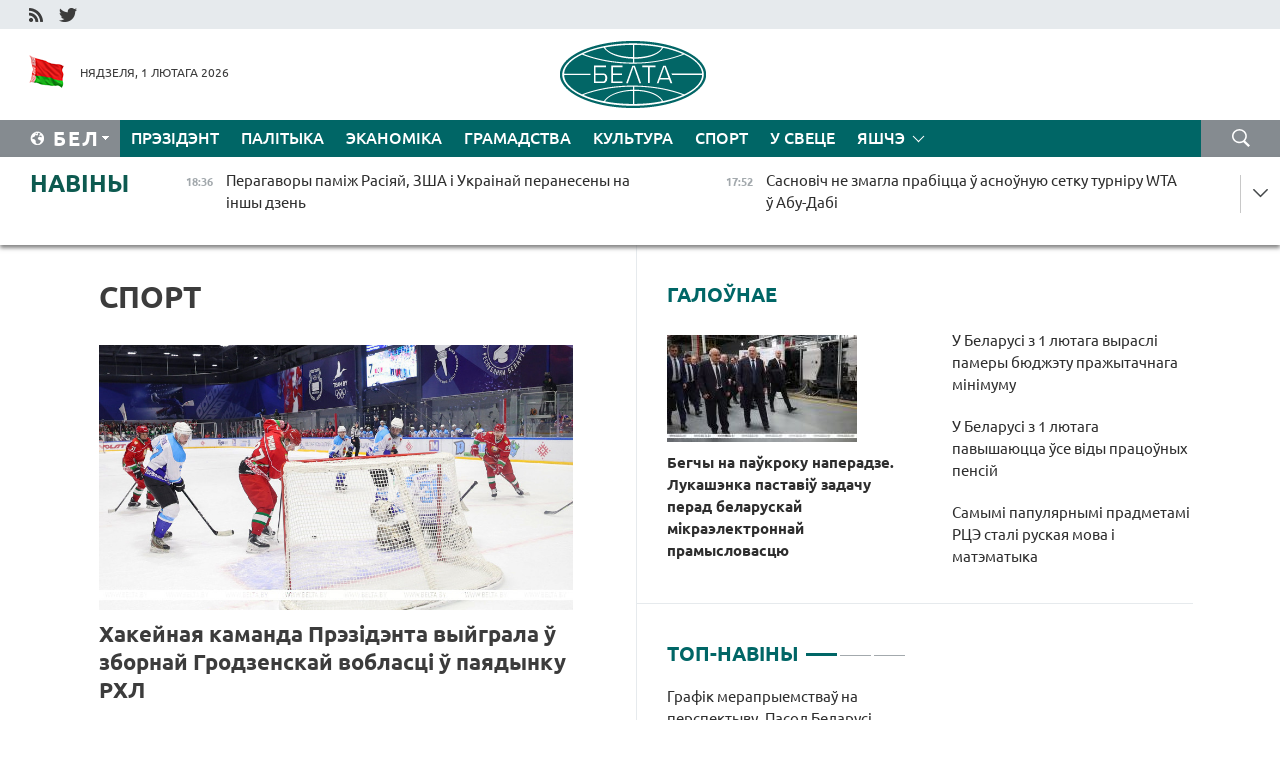

--- FILE ---
content_type: text/html; charset=UTF-8
request_url: https://blr.belta.by/sport/page/19/?day=03&month=04&year=23
body_size: 14088
content:
    
    	<!DOCTYPE HTML>
	<html lang="by-BY" >
	<head  prefix="article: http://ogp.me/ns/article#">
		<title>Спорт Старонка 19</title>
		<meta http-equiv="Content-Type" content="text/html; charset=utf-8">
                <meta name="viewport" content="width=device-width">
		<link rel="stylesheet" href="/styles/general_styles.css" type="text/css">
                                <link rel="stylesheet" href="/styles/styles2.css?1769966297" type="text/css">
                                <link rel="stylesheet" href="/styles/styles.css?1769966297" type="text/css">
                <link rel="stylesheet" href="/styles/tr_styles.css" type="text/css">
                            <link rel="icon" href="/desimages/fav.png" type="image/png">
		<meta name="keywords" content="Навіны спорту, спартыўныя навіны, спорт, усё аб спорце, футбол, навіны футбола, хакей, навіны хакея, біятлон, рэзультаты, лік, домрачава, тэніс, баскетбол, валейбол, турнірныя табліцы, вынікі матчаў, чэмпіянат свету, чэмпіянат еўропы, гімнастыка, фрыстайл, батэ, дынама">
		<meta name="description" content="Спорт. Навіны спорту. Навіны беларускага і сусветнага спорту. Ад футбола і хакея да тэніса і біятлона Старонка 19">
	    		                        <!-- Yandex.Metrika informer -->
<a href="https://metrika.yandex.by/stat/?id=15029098&amp;from=informer"
target="_blank" rel="nofollow"><img src="https://informer.yandex.ru/informer/15029098/1_1_FFFFFFFF_EFEFEFFF_0_pageviews"
style="width:80px; height:15px; border:0; display:none" alt="Яндекс.Метрика" title="Яндекс.Метрика: данные за сегодня (просмотры)" class="ym-advanced-informer" data-cid="15029098" data-lang="ru" /></a>
<!-- /Yandex.Metrika informer -->

<!-- Yandex.Metrika counter -->
<script type="text/javascript" >
   (function(m,e,t,r,i,k,a){m[i]=m[i]||function(){(m[i].a=m[i].a||[]).push(arguments)};
   m[i].l=1*new Date();
   for (var j = 0; j < document.scripts.length; j++) {if (document.scripts[j].src === r) { return; }}
   k=e.createElement(t),a=e.getElementsByTagName(t)[0],k.async=1,k.src=r,a.parentNode.insertBefore(k,a)})
   (window, document, "script", "https://mc.yandex.ru/metrika/tag.js", "ym");

   ym(15029098, "init", {
        clickmap:true,
        trackLinks:true,
        accurateTrackBounce:true,
        webvisor:true
   });
</script>
<noscript><div><img src="https://mc.yandex.ru/watch/15029098" style="position:absolute; left:-9999px;" alt="" /></div></noscript>
<!-- /Yandex.Metrika counter -->

            
                        <meta name="google-site-verification" content="Dd8uWU7VCf77OeeHXR5DHMQmZ-7j6FLk_JRDg71UqnQ" />

            
                        <!-- Google tag (gtag.js) -->
<script async src="https://www.googletagmanager.com/gtag/js?id=G-TNQG804L3G"></script>
<script>
  window.dataLayer = window.dataLayer || [];
  function gtag(){dataLayer.push(arguments);}
  gtag('js', new Date());

  gtag('config', 'G-TNQG804L3G');
</script>

            
        

                                                                	</head>
	
	<body>

                
        <a id="top"></a>

    <div class="all   ">
        <div class="ban_main_top">
            
        </div>
        <div class="top_line">
	                <div class="social_icons">
                                          <a href="/rss" title="RSS"  target ="_self" onmouseover="this.children[0].src='https://blr.belta.by/images/storage/banners/000015_9792b56e8dc3dd1262c69a28a949a99b_work.jpg'" onmouseout="this.children[0].src='https://blr.belta.by/images/storage/banners/000015_4c7b4dd0abba134c3f3b40f11c7d2280_work.jpg'">
                    <img src="https://blr.belta.by/images/storage/banners/000015_4c7b4dd0abba134c3f3b40f11c7d2280_work.jpg" alt="RSS" title="RSS" />
                </a>
                                              <a href="https://twitter.com/ByBelta" title="Twitter"  target ="_blank" onmouseover="this.children[0].src='https://blr.belta.by/images/storage/banners/000015_d883d8345fde0915c71fe70fbc6b3aba_work.jpg'" onmouseout="this.children[0].src='https://blr.belta.by/images/storage/banners/000015_aa312c63b3361ad13bfc21a9647031cf_work.jpg'">
                    <img src="https://blr.belta.by/images/storage/banners/000015_aa312c63b3361ad13bfc21a9647031cf_work.jpg" alt="Twitter" title="Twitter" />
                </a>
                        </div>
    
	         
        </div>
        <div class="header">
            <div class="header_date">
                                            <a class="header_flag" href="/" title="Сцяг"  target ="_self">
                <img 
                    src="https://blr.belta.by/images/storage/banners/000204_8b46a27f5f27ae9a2d0bd487d340c2d5_work.jpg" 
                    alt="Сцяг" 
                    title="Сцяг" 
                                    />
            </a>
            
                Нядзеля,  1 лютага 2026
            </div>
	            	        <div class="logo">
            
                                                                    <a href="/" title="Беларускае тэлеграфнае агенцтва"  target ="_self">
                            <span class="logo_img"><img src="https://blr.belta.by/images/storage/banners/000016_3289232daeea51392de2ee72efbeeaee_work.jpg" alt="Беларускае тэлеграфнае агенцтва" title="Беларускае тэлеграфнае агенцтва" /></span>
                                                    </a>
                                                        </div>
    
            <div class="weather_currency">
                <div class="weather_currency_inner">
                
	 	
                </div>
	    
            </div>
        </div>
    <div class="menu_line" >

	    <div class="main_langs" id="main_langs">
            <div class="main_langs_inner" id="main_langs_inner">
	
                                    <div class="main_lang_item" ><a target="_blank"   href="http://belta.by" title="Рус" >Рус</a></div>
        	
                                                    	
                                    <div class="main_lang_item" ><a target="_blank"   href="https://pol.belta.by/" title="Pl" >Pl</a></div>
        	
                                    <div class="main_lang_item" ><a target="_blank"   href="http://eng.belta.by" title="Eng" >Eng</a></div>
        	
                                    <div class="main_lang_item" ><a target="_blank"   href="http://deu.belta.by" title="Deu" >Deu</a></div>
        	
                                    <div class="main_lang_item" ><a target="_blank"   href="http://esp.belta.by" title="Esp" >Esp</a></div>
        	
                                    <div class="main_lang_item" ><a target="_blank"   href="http://chn.belta.by/" title="中文" >中文</a></div>
        </div>
<div class="main_lang_item main_lang_selected" ><a   href="https://blr.belta.by/" title="Бел">Бел</a></div>
</div>
		

	       <div class="h_menu_fp" id="h_menu_fp" >
    <div class="h_menu_title" id="h_menu_title">
                Меню
    </div>
            <div class="h_menu_s" id="h_menu_s"></div>
        <div class="menu_more">
            <div class="menu_more_title" id="h_menu_more" >Яшчэ </div>
                    <div id="h_menu" class="h_menu">
                <div class="content_all_margin">
	                        <div class="menu_els" id="h_menu_line_1">
                                                            <div class="menu_item " id="h_menu_item_1_1">
                            <a   href="https://blr.belta.by/president/" title="Прэзідэнт">Прэзідэнт</a>
                        </div>
                                                                                <div class="menu_item " id="h_menu_item_1_2">
                            <a   href="https://blr.belta.by/politics/" title="Палітыка">Палітыка</a>
                        </div>
                                                                                <div class="menu_item " id="h_menu_item_1_3">
                            <a   href="https://blr.belta.by/economics/" title="Эканоміка">Эканоміка</a>
                        </div>
                                                                                <div class="menu_item " id="h_menu_item_1_4">
                            <a   href="https://blr.belta.by/society/" title="Грамадства">Грамадства</a>
                        </div>
                                                                                <div class="menu_item " id="h_menu_item_1_5">
                            <a   href="https://blr.belta.by/culture/" title="Культура">Культура</a>
                        </div>
                                                                                <div class="menu_item menu_item_selected" id="h_menu_item_1_6">
                            <a   href="https://blr.belta.by/sport/" title="Спорт">Спорт</a>
                        </div>
                                                                                <div class="menu_item " id="h_menu_item_1_7">
                            <a   href="https://blr.belta.by/world/" title="У свеце">У свеце</a>
                        </div>
                                                </div>
                                            <div class="menu_els" id="h_menu_line_2">
                                                            <div class="menu_item " id="h_menu_item_2_1">
                            <a   href="https://blr.belta.by/opinions/" title="Меркаванні">Меркаванні</a>
                        </div>
                                                                                <div class="menu_item " id="h_menu_item_2_2">
                            <a   href="https://blr.belta.by/comments/" title="Каментарыі">Каментарыі</a>
                        </div>
                                                                                <div class="menu_item " id="h_menu_item_2_3">
                            <a   href="https://blr.belta.by/interview/" title="Інтэрв&#039;ю">Інтэрв'ю</a>
                        </div>
                                                </div>
                                            <div class="menu_els" id="h_menu_line_3">
                                                            <div class="menu_item " id="h_menu_item_3_1">
                            <a   href="https://blr.belta.by/photonews/" title="Фотанавіны">Фотанавіны</a>
                        </div>
                                                                                <div class="menu_item " id="h_menu_item_3_2">
                            <a   href="https://blr.belta.by/video/" title="Відэа">Відэа</a>
                        </div>
                                                                                <div class="menu_item " id="h_menu_item_3_3">
                            <a   href="https://blr.belta.by/infographica/" title="Інфаграфіка">Інфаграфіка</a>
                        </div>
                                                </div>
                                            <div class="menu_els" id="h_menu_line_4">
                                                            <div class="menu_item " id="h_menu_item_4_1">
                            <a   href="https://blr.belta.by/about_company/" title="Аб агенцтве">Аб агенцтве</a>
                        </div>
                                                                                <div class="menu_item " id="h_menu_item_4_2">
                            <a   href="https://blr.belta.by/advertising/" title="Рэклама">Рэклама</a>
                        </div>
                                                                                <div class="menu_item " id="h_menu_item_4_3">
                            <a   href="https://blr.belta.by/contacts/" title="Кантакты">Кантакты</a>
                        </div>
                                                </div>
                            </div>
       
    </div>
                    </div>
           </div>            
	


	
    
    
	    <div class="search_btn" onclick="open_search('search')"></div>
<form action="/search/getResultsForPeriod/" id="search">
    <input type="text" name="query" value="" placeholder="Пошук" class="search_edit"/>
    <input type="submit" value="Пошук" class="search_submit" />
    <div class="clear"></div>
        <div class="fp_search_where">
        <span id="fp_search_where">Дзе шукаць:</span>
            <input type="radio" name="group" value="0" id="group_0"/><label for="group_0">Шукаць усюды</label>
                                                        <input type="radio" name="group" value="4" id="group_4"/><label for="group_4">Вiдэа</label>
                                           <input type="radio" name="group" value="5" id="group_5"/><label for="group_5">Інфаграфіка</label>
                                           <input type="radio" name="group" value="6" id="group_6"/><label for="group_6">Эксперты</label>
               </div>
       <div class="fp_search_where">
        <span id="fp_search_when">За перыяд</span>
            <input type="radio" name="period" value="0" id="period_0"/><label for="period_0">За ўвесь перыяд</label>
            <input type="radio" name="period" value="1" id="period_1"/><label for="period_1">За дзень</label>
            <input type="radio" name="period" value="2" id="period_2"/><label for="period_2">За тыдзень</label>
            <input type="radio" name="period" value="3" id="period_3"/><label for="period_3">За месяц</label>
            <input type="radio" name="period" value="4" id="period_4"/><label for="period_4">За год</label>
                </div>
    <div class="search_close close_btn" onclick="close_search('search')"></div>
</form>
   

    </div>
    <div class="top_lenta_inner">
  <div class="top_lenta">
    <a href="/" title="На галоўную" class="tl_logo"></a>
    <div class="tl_title">
                    <a href="https://blr.belta.by/all_news" title="Навіны">Навіны</a>
            </div>
                            <div class="tl_inner" id="tl_inner">
        
        <div class="tl_item">
	        	            	        	                                                                        	                	                                <a  href="https://blr.belta.by/world/view/peragavory-pamizh-rasijaj-zsha-i-ukrainaj-peraneseny-na-inshy-dzen-154188-2026/"   title="Перагаворы паміж Расіяй, ЗША і Украінай перанесены на іншы дзень ">
                    <span class="tl_date">
                                                                                                <span>18:36</span>
                    </span>
                    <span class="tl_news">Перагаворы паміж Расіяй, ЗША і Украінай перанесены на іншы дзень </span>
                    <span class="tl_node">У свеце</span>
                </a>
        </div>
        
        <div class="tl_item">
	        	            	        	                                                                        	                	                                <a  href="https://blr.belta.by/sport/view/sasnovich-ne-zmagla-prabitstsa-u-asnounuju-setku-turniru-wta-u-abu-dabi-154187-2026/"   title="Сасновіч не змагла прабіцца ў асноўную сетку турніру WTA ў Абу-Дабі ">
                    <span class="tl_date">
                                                                                                <span>17:52</span>
                    </span>
                    <span class="tl_news">Сасновіч не змагла прабіцца ў асноўную сетку турніру WTA ў Абу-Дабі </span>
                    <span class="tl_node">Спорт</span>
                </a>
        </div>
        
        <div class="tl_item">
	        	            	        	                                                                        	                	                                <a  href="https://blr.belta.by/society/view/tsi-moguts-admjanits-uroki-z-za-marazou-raskazali-u-minadukatsyi-154186-2026/"   title="Ці могуць адмяніць урокі з-за маразоў, расказалі ў Мінадукацыі ">
                    <span class="tl_date">
                                                                                                <span>17:28</span>
                    </span>
                    <span class="tl_news">Ці могуць адмяніць урокі з-за маразоў, расказалі ў Мінадукацыі </span>
                    <span class="tl_node">Грамадства</span>
                </a>
        </div>
        
        <div class="tl_item">
	        	            	        	                                                                        	                	                                <a  href="https://blr.belta.by/society/view/dze-nochchu-u-belarusi-bylo-bolsh-za-25-gradusau-marozu-raskazali-sinoptyki-154185-2026/"   title="Дзе ноччу ў Беларусі было больш за 25 градусаў марозу, расказалі сіноптыкі ">
                    <span class="tl_date">
                                                                                                <span>16:57</span>
                    </span>
                    <span class="tl_news">Дзе ноччу ў Беларусі было больш за 25 градусаў марозу, расказалі сіноптыкі </span>
                    <span class="tl_node">Грамадства</span>
                </a>
        </div>
        
        <div class="tl_item">
	        	            	        	                                                                        	                	                                <a  href="https://blr.belta.by/society/view/u-belarusi-vyrastuts-stauki-zborau-dlja-ramesnikau-i-u-sfery-agraekaturyzmu-154182-2026/"   title="У Беларусі вырастуць стаўкі збораў для рамеснікаў і ў сферы аграэкатурызму ">
                    <span class="tl_date">
                                                                                                <span>16:33</span>
                    </span>
                    <span class="tl_news">У Беларусі вырастуць стаўкі збораў для рамеснікаў і ў сферы аграэкатурызму </span>
                    <span class="tl_node">Грамадства</span>
                </a>
        </div>
        
        <div class="tl_item">
	        	            	        	                                                                        	                	                                <a  href="https://blr.belta.by/society/view/nekatoryja-marki-tsygaret-padarazheli-u-belarusi-154183-2026/"   title="Некаторыя маркі цыгарэт падаражэлі ў Беларусі ">
                    <span class="tl_date">
                                                                                                <span>15:51</span>
                    </span>
                    <span class="tl_news">Некаторыя маркі цыгарэт падаражэлі ў Беларусі </span>
                    <span class="tl_node">Грамадства</span>
                </a>
        </div>
        
        <div class="tl_item">
	        	            	        	                                                                        	                	                                <a  href="https://blr.belta.by/society/view/unachy-da-minus-33-gradusau-aranzhavy-uzroven-nebjaspeki-abjauleny-u-belarusi-na-2-ljutaga-154180-2026/"   title="Уначы да мінус 33 градусаў. Аранжавы ўзровень небяспекі аб&#039;яўлены ў Беларусі на 2 лютага ">
                    <span class="tl_date">
                                                                                                <span>15:22</span>
                    </span>
                    <span class="tl_news">Уначы да мінус 33 градусаў. Аранжавы ўзровень небяспекі аб'яўлены ў Беларусі на 2 лютага </span>
                    <span class="tl_node">Грамадства</span>
                </a>
        </div>
        
        <div class="tl_item">
	        	            	        	                                                                        	                	                                <a  href="https://blr.belta.by/sport/view/belaruska-zimjankova-uzjala-serabro-kubka-jarygina-pa-baratsbe-u-krasnajarsku-154178-2026/"   title="Беларуска Зімянкова ўзяла серабро Кубка Ярыгіна па барацьбе ў Краснаярску ">
                    <span class="tl_date">
                                                                                                <span>14:54</span>
                    </span>
                    <span class="tl_news">Беларуска Зімянкова ўзяла серабро Кубка Ярыгіна па барацьбе ў Краснаярску </span>
                    <span class="tl_node">Спорт</span>
                </a>
        </div>
        
        <div class="tl_item">
	        	            	        	                                                                        	                	                                <a  href="https://blr.belta.by/society/view/sluzhby-satsabarony-u-suvjazi-z-motsnymi-marazami-pratsujuts-va-uzmotsnenym-rezhyme-154179-2026/"   title="Службы сацабароны ў сувязі з моцнымі маразамі працуюць ва ўзмоцненым рэжыме ">
                    <span class="tl_date">
                                                                                                <span>14:34</span>
                    </span>
                    <span class="tl_news">Службы сацабароны ў сувязі з моцнымі маразамі працуюць ва ўзмоцненым рэжыме </span>
                    <span class="tl_node">Грамадства</span>
                </a>
        </div>
        
        <div class="tl_item">
	        	            	        	                                                                        	                	                                <a  href="https://blr.belta.by/politics/view/grafik-merapryemstvau-na-perspektyvu-pasol-belarusi-sustreusja-z-ministram-selskaj-gaspadarki-154184-2026/"   title="Графік мерапрыемстваў на перспектыву. Пасол Беларусі сустрэўся з міністрам сельскай гаспадаркі Таджыкістана ">
                    <span class="tl_date">
                                                                                                <span>14:19</span>
                    </span>
                    <span class="tl_news">Графік мерапрыемстваў на перспектыву. Пасол Беларусі сустрэўся з міністрам сельскай гаспадаркі Таджыкістана </span>
                    <span class="tl_node">Палітыка</span>
                </a>
        </div>
        
        <div class="tl_item">
	        	            	        	                                                                        	                	                                <a  href="https://blr.belta.by/society/view/ekspert-adkazala-chamu-u-aptekah-roznyja-tseny-na-ljakarstvy-154181-2026/"   title="Эксперт адказала, чаму ў аптэках розныя цэны на лякарствы ">
                    <span class="tl_date">
                                                                                                <span>13:53</span>
                    </span>
                    <span class="tl_news">Эксперт адказала, чаму ў аптэках розныя цэны на лякарствы </span>
                    <span class="tl_node">Грамадства</span>
                </a>
        </div>
        
        <div class="tl_item">
	        	            	        	                                                                        	                	                                <a  href="https://blr.belta.by/society/view/subsidyi-ad-dzjarzhavy-na-arganizatsyju-svaej-spravy-vyrasli-amal-da-br10-tys-154177-2026/"   title="Субсідыі ад дзяржавы на арганізацыю сваёй справы выраслі амаль да Br10 тыс. ">
                    <span class="tl_date">
                                                                                                <span>13:31</span>
                    </span>
                    <span class="tl_news">Субсідыі ад дзяржавы на арганізацыю сваёй справы выраслі амаль да Br10 тыс. </span>
                    <span class="tl_node">Грамадства</span>
                </a>
        </div>
        
        <div class="tl_item">
	        	            	        	                                                                        	                	                                <a  href="https://blr.belta.by/society/view/statsyjanarnaja-i-hutkaja-meddapamoga-z-za-nizkih-temperatur-peravedzena-u-rezhym-pavyshanaj-154176-2026/"   title="Стацыянарная і хуткая меддапамога з-за нізкіх тэмператур пераведзена ў рэжым павышанай гатоўнасці да надзвычайнай сітуацыі ">
                    <span class="tl_date">
                                                                                                <span>12:51</span>
                    </span>
                    <span class="tl_news">Стацыянарная і хуткая меддапамога з-за нізкіх тэмператур пераведзена ў рэжым павышанай гатоўнасці да надзвычайнай сітуацыі </span>
                    <span class="tl_node">Грамадства</span>
                </a>
        </div>
        
        <div class="tl_item">
	        	            	        	                                                                        	                	                                <a  href="https://blr.belta.by/economics/view/u-belarusi-zmjanilisja-taryfy-na-transpartsirouku-nafty-154175-2026/"   title="У Беларусі змяніліся тарыфы на транспарціроўку нафты ">
                    <span class="tl_date">
                                                                                                <span>12:25</span>
                    </span>
                    <span class="tl_news">У Беларусі змяніліся тарыфы на транспарціроўку нафты </span>
                    <span class="tl_node">Эканоміка</span>
                </a>
        </div>
        
        <div class="tl_item">
	        	            	        	                                                                        	                	                                <a  href="https://blr.belta.by/society/view/u-ljutym-u-belarusi-vyrasla-dapamoga-pa-dogljadze-pazhyloga-chalaveka-starejshaga-za-80-gadou-abo-154174-2026/"   title="У лютым у Беларусі вырасла дапамога па доглядзе пажылога чалавека старэйшага за 80 гадоў або інваліда I групы ">
                    <span class="tl_date">
                                                                                                <span>11:51</span>
                    </span>
                    <span class="tl_news">У лютым у Беларусі вырасла дапамога па доглядзе пажылога чалавека старэйшага за 80 гадоў або інваліда I групы </span>
                    <span class="tl_node">Грамадства</span>
                </a>
        </div>
        
        <div class="tl_item">
	        	            	        	                                                                        	                	                                <a  href="https://blr.belta.by/society/view/u-belarusi-z-1-ljutaga-pavjalichylisja-uzrostavyja-daplaty-da-pensij-154173-2026/"   title="У Беларусі з 1 лютага павялічыліся &quot;ўзроставыя&quot; даплаты да пенсій ">
                    <span class="tl_date">
                                                                                                <span>11:28</span>
                    </span>
                    <span class="tl_news">У Беларусі з 1 лютага павялічыліся "ўзроставыя" даплаты да пенсій </span>
                    <span class="tl_node">Грамадства</span>
                </a>
        </div>
        
        <div class="tl_item">
	        	            	        	                                                                        	                	                                <a  href="https://blr.belta.by/society/view/z-1-ljutaga-u-belarusi-pavjalichylisja-pamery-dapamogi-pa-dogljadze-dzitsjatsi-va-uzrostse-da-3-gadou-154172-2026/"   title="З 1 лютага ў Беларусі павялічыліся памеры дапамогі па доглядзе дзіцяці ва ўзросце да 3 гадоў ">
                    <span class="tl_date">
                                                                                                <span>10:57</span>
                    </span>
                    <span class="tl_news">З 1 лютага ў Беларусі павялічыліся памеры дапамогі па доглядзе дзіцяці ва ўзросце да 3 гадоў </span>
                    <span class="tl_node">Грамадства</span>
                </a>
        </div>
        
        <div class="tl_item">
	        	            	        	                                                                        	                	                                <a  href="https://blr.belta.by/society/view/u-belarusi-z-1-ljutaga-pavyshajutstsa-use-vidy-pratsounyh-pensij-154171-2026/"   title="У Беларусі з 1 лютага павышаюцца ўсе віды працоўных пенсій ">
                    <span class="tl_date">
                                                                                                <span>10:35</span>
                    </span>
                    <span class="tl_news">У Беларусі з 1 лютага павышаюцца ўсе віды працоўных пенсій </span>
                    <span class="tl_node">Грамадства</span>
                </a>
        </div>
        
        <div class="tl_item">
	        	            	        	                                                                        	                	                                <a  href="https://blr.belta.by/society/view/u-belarusi-z-1-ljutaga-vyrasli-pamery-bjudzhetu-prazhytachnaga-minimumu-154170-2026/"   title="У Беларусі з 1 лютага выраслі памеры бюджэту пражытачнага мінімуму ">
                    <span class="tl_date">
                                                                                                <span>10:01</span>
                    </span>
                    <span class="tl_news">У Беларусі з 1 лютага выраслі памеры бюджэту пражытачнага мінімуму </span>
                    <span class="tl_node">Грамадства</span>
                </a>
        </div>
        
        <div class="tl_item">
	        	            	        	                                                                        	                	                                <a  href="https://blr.belta.by/society/view/bez-apadkau-i-velmi-marozna-jakoe-budze-nadvore-u-pershy-dzen-ljutaga-154168-2026/"   title="Без ападкаў і вельмі марозна. Якое будзе надвор&#039;е ў першы дзень лютага ">
                    <span class="tl_date">
                                                                                                <span>09:27</span>
                    </span>
                    <span class="tl_news">Без ападкаў і вельмі марозна. Якое будзе надвор'е ў першы дзень лютага </span>
                    <span class="tl_node">Грамадства</span>
                </a>
        </div>
        
        <div class="tl_item">
	        	            	        	                                                                        	                	                                <a  href="https://blr.belta.by/president/view/lukashenka-pavinshavau-patryjarha-maskouskaga-i-usjae-rusi-kiryla-z-gadavinaj-intranizatsyi-154169-2026/"   title="Лукашэнка павіншаваў Патрыярха Маскоўскага і ўсяе Русі Кірыла з гадавінай інтранізацыі ">
                    <span class="tl_date">
                                                                                                <span>09:00</span>
                    </span>
                    <span class="tl_news">Лукашэнка павіншаваў Патрыярха Маскоўскага і ўсяе Русі Кірыла з гадавінай інтранізацыі </span>
                    <span class="tl_node">Прэзідэнт</span>
                </a>
        </div>
        
        <div class="tl_item">
	        	            	            	            	        	                            <div class="lenta_date_box">
                    <div class="lenta_date">
                   	               31.01.26
	                              <div class="line"></div>
                    </div>
                    </div>
	                                                                        	                	                                <a  href="https://blr.belta.by/world/view/u-latvii-znojdzeny-mertvym-kanadski-vaenny-z-misii-nata-154167-2026/"   title="У Латвіі знойдзены мёртвым канадскі ваенны з місіі НАТА ">
                    <span class="tl_date">
                                                                                                    <span class="lenta_date_past">31.01.26</span>
                                                <span>19:56</span>
                    </span>
                    <span class="tl_news">У Латвіі знойдзены мёртвым канадскі ваенны з місіі НАТА </span>
                    <span class="tl_node">У свеце</span>
                </a>
        </div>
        
        <div class="tl_item">
	        	            	        	                                                                        	                	                                <a  href="https://blr.belta.by/sport/view/susvetnaja-federatsyja-thekvando-dapustsila-belarusau-da-turnirau-z-natsyjanalnym-stsjagam-154166-2026/"   title="Сусветная федэрацыя тхэквандо дапусціла беларусаў да турніраў з нацыянальным сцягам ">
                    <span class="tl_date">
                                                                                                    <span class="lenta_date_past">31.01.26</span>
                                                <span>19:25</span>
                    </span>
                    <span class="tl_news">Сусветная федэрацыя тхэквандо дапусціла беларусаў да турніраў з нацыянальным сцягам </span>
                    <span class="tl_node">Спорт</span>
                </a>
        </div>
        
        <div class="tl_item">
	        	            	        	                                                                        	                	                                <a  href="https://blr.belta.by/society/view/14-nepaunaletnih-dzjatsej-u-sjami-dze-u-belarusi-bolsh-za-use-shmatdzetnyh-raskazali-u-minpratsy-154165-2026/"   title="14 непаўналетніх дзяцей у сям&#039;і! Дзе ў Беларусі больш за ўсё шматдзетных, расказалі ў Мінпрацы ">
                    <span class="tl_date">
                                                                                                    <span class="lenta_date_past">31.01.26</span>
                                                <span>19:00</span>
                    </span>
                    <span class="tl_news">14 непаўналетніх дзяцей у сям'і! Дзе ў Беларусі больш за ўсё шматдзетных, расказалі ў Мінпрацы </span>
                    <span class="tl_node">Грамадства</span>
                </a>
        </div>
        
        <div class="tl_item">
	        	            	        	                                                                        	                	                                <a  href="https://blr.belta.by/world/view/elektrazabespjachenne-u-maldove-chastkova-adkljuchylasja-z-za-abryvu-linij-elektraperadachy-va-ukraine-154164-2026/"   title="Электразабеспячэнне ў Малдове часткова адключылася з-за абрыву ліній электраперадачы ва Украіне ">
                    <span class="tl_date">
                                                                                                    <span class="lenta_date_past">31.01.26</span>
                                                <span>18:35</span>
                    </span>
                    <span class="tl_news">Электразабеспячэнне ў Малдове часткова адключылася з-за абрыву ліній электраперадачы ва Украіне </span>
                    <span class="tl_node">У свеце</span>
                </a>
        </div>
        
        <div class="tl_item">
	        	            	        	                                                                        	                	                                <a  href="https://blr.belta.by/society/view/adzin-vuchan-byu-vydaleny-z-rtse-en-prynes-na-ekzamen-smart-gadzinnik-154163-2026/"   title="Адзін вучань быў выдалены з РЦЭ, ён прынёс на экзамен смарт-гадзіннік ">
                    <span class="tl_date">
                                                                                                    <span class="lenta_date_past">31.01.26</span>
                                                <span>17:52</span>
                    </span>
                    <span class="tl_news">Адзін вучань быў выдалены з РЦЭ, ён прынёс на экзамен смарт-гадзіннік </span>
                    <span class="tl_node">Грамадства</span>
                </a>
        </div>
        
        <div class="tl_item">
	        	            	        	                                                                        	                	                                <a  href="https://blr.belta.by/culture/view/zrabili-multfilm-za-try-mesjatsy-u-minsku-uznagarodzili-peramozhtsau-konkursu-kaljadnaja-zorka-154162-2026/"   title="Зрабілі мультфільм за тры месяцы. У Мінску ўзнагародзілі пераможцаў конкурсу &quot;Калядная зорка&quot; ">
                    <span class="tl_date">
                                                                                                    <span class="lenta_date_past">31.01.26</span>
                                                <span>17:16</span>
                    </span>
                    <span class="tl_news">Зрабілі мультфільм за тры месяцы. У Мінску ўзнагародзілі пераможцаў конкурсу "Калядная зорка" </span>
                    <span class="tl_node">Культура</span>
                </a>
        </div>
        
        <div class="tl_item">
	        	            	        	                                                                        	                	                                <a  href="https://blr.belta.by/society/view/abkatka-tankam-i-znishchenne-branjatehniki-kursanty-pagranichniki-spastsigajuts-asnovy-taktychnaj-154161-2026/"   title="Абкатка танкам і знішчэнне бранятэхнікі: курсанты-пагранічнікі спасцігаюць асновы тактычнай падрыхтоўкі ">
                    <span class="tl_date">
                                                                                                    <span class="lenta_date_past">31.01.26</span>
                                                <span>16:17</span>
                    </span>
                    <span class="tl_news">Абкатка танкам і знішчэнне бранятэхнікі: курсанты-пагранічнікі спасцігаюць асновы тактычнай падрыхтоўкі </span>
                    <span class="tl_node">Грамадства</span>
                </a>
        </div>
        
        <div class="tl_item">
	        	            	        	                                                                        	                	                                <a  href="https://blr.belta.by/economics/view/vyroshchvanne-zbozhzhavyh-i-zhyvelagadoulja-bagdanau-abmerkavau-perspektyvy-supratsounitstva-u-apk-154160-2026/"   title="Вырошчванне збожжавых і жывёлагадоўля. Багданаў абмеркаваў перспектывы супрацоўніцтва ў АПК Беларусі і Казахстана ">
                    <span class="tl_date">
                                                                                                    <span class="lenta_date_past">31.01.26</span>
                                                <span>15:43</span>
                    </span>
                    <span class="tl_news">Вырошчванне збожжавых і жывёлагадоўля. Багданаў абмеркаваў перспектывы супрацоўніцтва ў АПК Беларусі і Казахстана </span>
                    <span class="tl_node">Эканоміка</span>
                </a>
        </div>
        
        <div class="tl_item">
	        	            	        	                                                                        	                	                                <a  href="https://blr.belta.by/sport/view/sabalenka-ustupila-rybakinaj-u-finale-australian-open-154159-2026/"   title="Сабаленка ўступіла Рыбакінай у фінале Australian Open ">
                    <span class="tl_date">
                                                                                                    <span class="lenta_date_past">31.01.26</span>
                                                <span>14:31</span>
                    </span>
                    <span class="tl_news">Сабаленка ўступіла Рыбакінай у фінале Australian Open </span>
                    <span class="tl_node">Спорт</span>
                </a>
        </div>
        <a class="all_news" href="https://blr.belta.by/all_news" title="Усе навіны">Усе навіны</a> 
    </div>
    <div class="tl_arrow" title="" id="tl_arrow"></div>
    <a class="all_news main_left_col" href="https://blr.belta.by/all_news" title="Усе навіны">Усе навіны</a> 
  </div>
    
</div>    <div class="main">
        <div class="content">
                
						    <div class="content_margin">    
	<h1 class="upper">Спорт</h1>
	    <div class="main_in_rubric">
                                                                <a href="https://blr.belta.by/sport/view/hakejnaja-kamanda-prezidenta-vyjgrala-u-zbornaj-grodzenskaj-voblastsi-u-pajadynku-rhl-154158-2026/"  title="Хакейная каманда Прэзідэнта выйграла ў зборнай Гродзенскай вобласці ў паядынку РХЛ " class="news_with_rubric_img">
                <img src="https://blr.belta.by/images/storage/news/with_archive/2026/000028_1769858173_154158_big.jpg" alt="" title=""/>
            </a>
                <a href="https://blr.belta.by/sport/view/hakejnaja-kamanda-prezidenta-vyjgrala-u-zbornaj-grodzenskaj-voblastsi-u-pajadynku-rhl-154158-2026/"  title="Хакейная каманда Прэзідэнта выйграла ў зборнай Гродзенскай вобласці ў паядынку РХЛ " class="main_news1_title">
            Хакейная каманда Прэзідэнта выйграла ў зборнай Гродзенскай вобласці ў паядынку РХЛ 
        </a>
            </div>

    <div >
	                                                                                                                        <div class="news_item_main">
                                            <a href="https://blr.belta.by/sport/view/sasnovich-ne-zmagla-prabitstsa-u-asnounuju-setku-turniru-wta-u-abu-dabi-154187-2026/"  title="Сасновіч не змагла прабіцца ў асноўную сетку турніру WTA ў Абу-Дабі " class="news_with_rubric_img">
                           <img src="https://blr.belta.by/images/storage/news/with_archive/2026/000028_1769957620_154187_medium.jpg" alt="Аляксандра Сасновіч. Фота sport5.by" title="Аляксандра Сасновіч. Фота sport5.by"/>
                        </a>
                                        <a href="https://blr.belta.by/sport/view/sasnovich-ne-zmagla-prabitstsa-u-asnounuju-setku-turniru-wta-u-abu-dabi-154187-2026/"  title="Сасновіч не змагла прабіцца ў асноўную сетку турніру WTA ў Абу-Дабі ">
                            Сасновіч не змагла прабіцца ў асноўную сетку турніру WTA ў Абу-Дабі 
                    </a>
            </div>
	                                                                                                                        <div class="news_item_main">
                                            <a href="https://blr.belta.by/sport/view/belaruska-zimjankova-uzjala-serabro-kubka-jarygina-pa-baratsbe-u-krasnajarsku-154178-2026/"  title="Беларуска Зімянкова ўзяла серабро Кубка Ярыгіна па барацьбе ў Краснаярску " class="news_with_rubric_img">
                           <img src="https://blr.belta.by/images/storage/news/with_archive/2026/000028_1769941501_154178_medium.jpg" alt="Настасся Зімянкова. Фота Мінспорту" title="Настасся Зімянкова. Фота Мінспорту"/>
                        </a>
                                        <a href="https://blr.belta.by/sport/view/belaruska-zimjankova-uzjala-serabro-kubka-jarygina-pa-baratsbe-u-krasnajarsku-154178-2026/"  title="Беларуска Зімянкова ўзяла серабро Кубка Ярыгіна па барацьбе ў Краснаярску ">
                            Беларуска Зімянкова ўзяла серабро Кубка Ярыгіна па барацьбе ў Краснаярску 
                    </a>
            </div>
	    </div>
    </div>    
	<div class="content_margin" id="inner">    
	                  	           	     
                       
                                                                                          <div class="new_date">
                    <div class="day">04</div><div class="month_year"><span>.</span>12.25</div>
                </div>
                           <div class="news_item">
               <div class="date">13:01</div>
		<a href="/sport/view/belaruskija-gandbalisty-moguts-vjarnutstsa-na-mizhnarodnyja-turniry-u-2026-godze-152111-2025/"  title="Беларускія гандбалісты могуць вярнуцца на міжнародныя турніры ў 2026 годзе " class="rubric_item_title">
			Беларускія гандбалісты могуць вярнуцца на міжнародныя турніры ў 2026 годзе 
		</a>
    
        </div>
                  	           	     
                       
                                         <div class="news_item">
               <div class="date">10:01</div>
		<a href="/sport/view/protas-nabrau-achki-u-chatsvertym-matchy-nhl-zapar-152096-2025/"  title="Протас набраў ачкі ў чацвёртым матчы НХЛ запар  " class="rubric_item_title">
			Протас набраў ачкі ў чацвёртым матчы НХЛ запар  
		</a>
    
        </div>
                  	           	     
                       
                                                                                          <div class="new_date">
                    <div class="day">03</div><div class="month_year"><span>.</span>12.25</div>
                </div>
                           <div class="news_item">
               <div class="date">19:45</div>
		<a href="/sport/view/belaruskija-bijatlanisty-uzjali-bronzu-userasijskih-spabornitstvau-u-zmeshanaj-estafetse-152089-2025/"  title="Беларускія біятланісты ўзялі бронзу Усерасійскіх спаборніцтваў у змешанай эстафеце  " class="rubric_item_title">
			Беларускія біятланісты ўзялі бронзу Усерасійскіх спаборніцтваў у змешанай эстафеце  
		</a>
    
        </div>
                  	           	     
                       
                                         <div class="news_item">
               <div class="date">16:46</div>
		<a href="/sport/view/futbalisty-nemana-peramagli-belshynu-u-perahodnym-matchy-chempijanatu-belarusi-152080-2025/"  title="Футбалісты &quot;Нёмана&quot; перамаглі &quot;Белшыну&quot; ў пераходным матчы чэмпіянату Беларусі" class="rubric_item_title">
			Футбалісты "Нёмана" перамаглі "Белшыну" ў пераходным матчы чэмпіянату Беларусі
		</a>
    
        </div>
                  	           	     
                       
                                         <div class="news_item">
               <div class="date">16:01</div>
		<a href="/sport/view/maladzezhny-chempijanat-svetu-pa-thekvando-z-udzelam-belarusau-startavau-u-kenii-152074-2025/"  title="Маладзёжны чэмпіянат свету па тхэквандо з удзелам беларусаў стартаваў у Кеніі  " class="rubric_item_title">
			Маладзёжны чэмпіянат свету па тхэквандо з удзелам беларусаў стартаваў у Кеніі  
		</a>
    
        </div>
                  	           	     
                       
                                         <div class="news_item">
               <div class="date">15:50</div>
		<a href="/sport/view/adchuvali-padtrymku-usej-krainy-chempienau-i-pryzerau-deflimpijskih-gulnjau-u-tokia-ushanouvali-u-152072-2025/"  title="&quot;Адчувалі падтрымку ўсёй краіны&quot;. Чэмпіёнаў і прызёраў Дэфлімпійскіх гульняў у Токіа ўшаноўвалі ў Гомелі " class="rubric_item_title">
			"Адчувалі падтрымку ўсёй краіны". Чэмпіёнаў і прызёраў Дэфлімпійскіх гульняў у Токіа ўшаноўвалі ў Гомелі 
		</a>
    
        </div>
                  	           	     
                       
                                         <div class="news_item">
               <div class="date">13:58</div>
		<a href="/sport/view/mizhnarodny-turnir-pa-bokse-pamjatsi-liventsava-startavau-u-minsku-152065-2025/"  title="Міжнародны турнір па боксе памяці Лівенцава стартаваў у Мінску" class="rubric_item_title">
			Міжнародны турнір па боксе памяці Лівенцава стартаваў у Мінску
		</a>
    
        </div>
                  	           	     
                       
                                         <div class="news_item">
               <div class="date">10:56</div>
		<a href="/sport/view/shajba-protasa-dapamagla-vashyngtonu-abygrats-los-andzheles-152051-2025/"  title="Шайба Протаса дапамагла &quot;Вашынгтону&quot; абыграць &quot;Лос-Анджэлес&quot; " class="rubric_item_title">
			Шайба Протаса дапамагла "Вашынгтону" абыграць "Лос-Анджэлес" 
		</a>
    
        </div>
                  	           	     
                       
                                         <div class="news_item">
               <div class="date">10:27</div>
		<a href="/sport/view/valeryj-gramyka-pryznany-lepshym-futbalistam-belarusi-2025-goda-152049-2025/"  title="Валерый Грамыка прызнаны лепшым футбалістам Беларусі 2025 года " class="rubric_item_title">
			Валерый Грамыка прызнаны лепшым футбалістам Беларусі 2025 года 
		</a>
    
        </div>
                  	           	     
                       
                                                                                          <div class="new_date">
                    <div class="day">02</div><div class="month_year"><span>.</span>12.25</div>
                </div>
                           <div class="news_item">
               <div class="date">16:57</div>
		<a href="/sport/view/galkiper-dynama-fukale-pryznany-lepshym-varatarom-listapada-u-khl-152030-2025/"  title="Галкіпер &quot;Дынама&quot; Фукале прызнаны лепшым варатаром лістапада ў КХЛ  " class="rubric_item_title">
			Галкіпер "Дынама" Фукале прызнаны лепшым варатаром лістапада ў КХЛ  
		</a>
    
        </div>
 
        
				        	<div class="pages pages_shift" id="pages">
               <div class="pages_inner">
				                    <a href="/sport/page/18/?day=02&month=12&year=25" title="папярэдняя" class="p_prev" >папярэдняя</a>
				                    <a href="/sport/page/1/?day=02&month=12&year=25" title="" class="p_prev_block" >[1..11]</a>
				                    <a href="/sport/page/11/?day=02&month=12&year=25" title="11" class="page_item " >11</a>
		                    <a href="/sport/page/12/?day=02&month=12&year=25" title="12" class="page_item " >12</a>
		                    <a href="/sport/page/13/?day=02&month=12&year=25" title="13" class="page_item " >13</a>
		                    <a href="/sport/page/14/?day=02&month=12&year=25" title="14" class="page_item " >14</a>
		                    <a href="/sport/page/15/?day=02&month=12&year=25" title="15" class="page_item " >15</a>
		                    <a href="/sport/page/16/?day=02&month=12&year=25" title="16" class="page_item " >16</a>
		                    <a href="/sport/page/17/?day=02&month=12&year=25" title="17" class="page_item " >17</a>
		                    <a href="/sport/page/18/?day=02&month=12&year=25" title="18" class="page_item " >18</a>
		                    <a href="/sport/page/19/?day=02&month=12&year=25" title="19" class="page_item page_item_selected" >19</a>
		                    <a href="/sport/page/20/?day=02&month=12&year=25" title="20" class="page_item " >20</a>
			
					<a href="/sport/page/21/?day=02&month=12&year=25" title="" class="p_next_block" >[21..31]</a>
		                			<a href="/sport/page/20/?day=02&month=12&year=25" title="наступная" class="p_next" >наступная</a>
		            </div>
    </div>        </div>

        </div>
                                      <!--noindex-->
  <div class="main_news_inner">
	<div class="block_title">Галоўнае</div>
    <div class="mni_col">    
            <div class="rc_item rc_item_main">                                                                	                	                                                    <a href="https://blr.belta.by/president/view/begchy-na-paukroku-naperadze-lukashenka-pastaviu-zadachu-perad-belaruskaj-mikraelektronnaj-154107-2026/" title="Бегчы на паўкроку наперадзе. Лукашэнка паставіў задачу перад беларускай мікраэлектроннай прамысловасцю" >
                        <img src="https://blr.belta.by/images/storage/news/with_archive/2026/000019_1769773864_154107_small.jpg" alt="" title=""/>
                    </a>
                               
                <a href="https://blr.belta.by/president/view/begchy-na-paukroku-naperadze-lukashenka-pastaviu-zadachu-perad-belaruskaj-mikraelektronnaj-154107-2026/" title="Бегчы на паўкроку наперадзе. Лукашэнка паставіў задачу перад беларускай мікраэлектроннай прамысловасцю" class="last_news_title_main" >Бегчы на паўкроку наперадзе. Лукашэнка паставіў задачу перад беларускай мікраэлектроннай прамысловасцю
                     
                                    </a>
              </div>
        </div>
    
    


	    <div class="mni_col">
             <div class="rc_item">                                                                	                	                                               
                <a href="https://blr.belta.by/society/view/u-belarusi-z-1-ljutaga-vyrasli-pamery-bjudzhetu-prazhytachnaga-minimumu-154170-2026/" title="У Беларусі з 1 лютага выраслі памеры бюджэту пражытачнага мінімуму "  >У Беларусі з 1 лютага выраслі памеры бюджэту пражытачнага мінімуму 
                     
                                    </a>
              </div>
             <div class="rc_item">                                                                	                	                                               
                <a href="https://blr.belta.by/society/view/u-belarusi-z-1-ljutaga-pavyshajutstsa-use-vidy-pratsounyh-pensij-154171-2026/" title="У Беларусі з 1 лютага павышаюцца ўсе віды працоўных пенсій "  >У Беларусі з 1 лютага павышаюцца ўсе віды працоўных пенсій 
                     
                                    </a>
              </div>
             <div class="rc_item">                                                                	                	                                               
                <a href="https://blr.belta.by/society/view/samymi-papuljarnymi-pradmetami-rtse-stali-ruskaja-mova-i-matematyka-154155-2026/" title="Самымі папулярнымі прадметамі РЦЭ сталі руская мова і матэматыка "  >Самымі папулярнымі прадметамі РЦЭ сталі руская мова і матэматыка 
                     
                                    </a>
              </div>
        </div>

  </div>
    <!--/noindex-->
    
  <div class="adv_col">
    <div class="ban_inner_right">
        
    </div>
  </div>

  <div class="right_col">
  	  	<!--noindex-->
        <div class="top_news">
                
    <div class="block_title">
        Топ-навіны        <div class="topNewsSlider_dots" id="topNewsSlider_dots"></div>
    </div>
    	    <div class="topNewsSlider">
		                            <div class="tn_item">
		                		                		                		                			                			                			                <a href="https://blr.belta.by/politics/view/grafik-merapryemstvau-na-perspektyvu-pasol-belarusi-sustreusja-z-ministram-selskaj-gaspadarki-154184-2026/"    title="Графік мерапрыемстваў на перспектыву. Пасол Беларусі сустрэўся з міністрам сельскай гаспадаркі Таджыкістана ">
		                            Графік мерапрыемстваў на перспектыву. Пасол Беларусі сустрэўся з міністрам сельскай гаспадаркі Таджыкістана 
		                             
		                            		                        </a>
                        </div>
		                            <div class="tn_item">
		                		                		                		                			                			                			                <a href="https://blr.belta.by/economics/view/vyroshchvanne-zbozhzhavyh-i-zhyvelagadoulja-bagdanau-abmerkavau-perspektyvy-supratsounitstva-u-apk-154160-2026/"    title="Вырошчванне збожжавых і жывёлагадоўля. Багданаў абмеркаваў перспектывы супрацоўніцтва ў АПК Беларусі і Казахстана ">
		                            Вырошчванне збожжавых і жывёлагадоўля. Багданаў абмеркаваў перспектывы супрацоўніцтва ў АПК Беларусі і Казахстана 
		                             
		                            		                        </a>
                        </div>
		                            <div class="tn_item">
		                		                		                		                			                			                			                <a href="https://blr.belta.by/society/view/u-belarusi-z-1-ljutaga-pavyshajutstsa-use-vidy-pratsounyh-pensij-154171-2026/"    title="У Беларусі з 1 лютага павышаюцца ўсе віды працоўных пенсій ">
		                            У Беларусі з 1 лютага павышаюцца ўсе віды працоўных пенсій 
		                             
		                            		                        </a>
                        </div>
		                            <div class="tn_item">
		                		                		                		                			                			                			                <a href="https://blr.belta.by/society/view/abkatka-tankam-i-znishchenne-branjatehniki-kursanty-pagranichniki-spastsigajuts-asnovy-taktychnaj-154161-2026/"    title="Абкатка танкам і знішчэнне бранятэхнікі: курсанты-пагранічнікі спасцігаюць асновы тактычнай падрыхтоўкі ">
		                            Абкатка танкам і знішчэнне бранятэхнікі: курсанты-пагранічнікі спасцігаюць асновы тактычнай падрыхтоўкі 
		                             
		                            		                        </a>
                        </div>
		                            <div class="tn_item">
		                		                		                		                			                			                			                <a href="https://blr.belta.by/society/view/tsi-moguts-admjanits-uroki-z-za-marazou-raskazali-u-minadukatsyi-154186-2026/"    title="Ці могуць адмяніць урокі з-за маразоў, расказалі ў Мінадукацыі ">
		                            Ці могуць адмяніць урокі з-за маразоў, расказалі ў Мінадукацыі 
		                             
		                            		                        </a>
                        </div>
		                            <div class="tn_item">
		                		                		                		                			                			                			                <a href="https://blr.belta.by/society/view/z-1-ljutaga-u-belarusi-pavjalichylisja-pamery-dapamogi-pa-dogljadze-dzitsjatsi-va-uzrostse-da-3-gadou-154172-2026/"    title="З 1 лютага ў Беларусі павялічыліся памеры дапамогі па доглядзе дзіцяці ва ўзросце да 3 гадоў ">
		                            З 1 лютага ў Беларусі павялічыліся памеры дапамогі па доглядзе дзіцяці ва ўзросце да 3 гадоў 
		                             
		                            		                        </a>
                        </div>
		                            <div class="tn_item">
		                		                		                		                			                			                			                <a href="https://blr.belta.by/society/view/statsyjanarnaja-i-hutkaja-meddapamoga-z-za-nizkih-temperatur-peravedzena-u-rezhym-pavyshanaj-154176-2026/"    title="Стацыянарная і хуткая меддапамога з-за нізкіх тэмператур пераведзена ў рэжым павышанай гатоўнасці да надзвычайнай сітуацыі ">
		                            Стацыянарная і хуткая меддапамога з-за нізкіх тэмператур пераведзена ў рэжым павышанай гатоўнасці да надзвычайнай сітуацыі 
		                             
		                            		                        </a>
                        </div>
		                            <div class="tn_item">
		                		                		                		                			                			                			                <a href="https://blr.belta.by/sport/view/belaruska-zimjankova-uzjala-serabro-kubka-jarygina-pa-baratsbe-u-krasnajarsku-154178-2026/"    title="Беларуска Зімянкова ўзяла серабро Кубка Ярыгіна па барацьбе ў Краснаярску ">
		                            Беларуска Зімянкова ўзяла серабро Кубка Ярыгіна па барацьбе ў Краснаярску 
		                             
		                            		                        </a>
                        </div>
		                            <div class="tn_item">
		                		                		                		                			                			                			                <a href="https://blr.belta.by/society/view/subsidyi-ad-dzjarzhavy-na-arganizatsyju-svaej-spravy-vyrasli-amal-da-br10-tys-154177-2026/"    title="Субсідыі ад дзяржавы на арганізацыю сваёй справы выраслі амаль да Br10 тыс. ">
		                            Субсідыі ад дзяржавы на арганізацыю сваёй справы выраслі амаль да Br10 тыс. 
		                             
		                            		                        </a>
                        </div>
		                            <div class="tn_item">
		                		                		                		                			                			                			                <a href="https://blr.belta.by/society/view/urad-belarusi-adobryu-praekty-sajuznaj-dzjarzhavy-pa-transgranichnyh-pasazhyraperavozkah-154147-2026/"    title="Урад Беларусі адобрыў праекты Саюзнай дзяржавы па трансгранічных пасажыраперавозках  ">
		                            Урад Беларусі адобрыў праекты Саюзнай дзяржавы па трансгранічных пасажыраперавозках  
		                             
		                            		                        </a>
                        </div>
		                            <div class="tn_item">
		                		                		                		                			                			                			                <a href="https://blr.belta.by/society/view/pjatkevich-pradstavila-novaga-pasla-belarusi-u-rasii-kalektyvu-dyppradstaunitstva-154157-2026/"    title="Пяткевіч прадставіла новага пасла Беларусі ў Расіі калектыву дыппрадстаўніцтва ">
		                            Пяткевіч прадставіла новага пасла Беларусі ў Расіі калектыву дыппрадстаўніцтва 
		                             
		                            		                        </a>
                        </div>
		                            <div class="tn_item">
		                		                		                		                			                			                			                <a href="https://blr.belta.by/society/view/sluzhby-satsabarony-u-suvjazi-z-motsnymi-marazami-pratsujuts-va-uzmotsnenym-rezhyme-154179-2026/"    title="Службы сацабароны ў сувязі з моцнымі маразамі працуюць ва ўзмоцненым рэжыме ">
		                            Службы сацабароны ў сувязі з моцнымі маразамі працуюць ва ўзмоцненым рэжыме 
		                             
		                            		                        </a>
                        </div>
		                            <div class="tn_item">
		                		                		                		                			                			                			                <a href="https://blr.belta.by/society/view/nekatoryja-marki-tsygaret-padarazheli-u-belarusi-154183-2026/"    title="Некаторыя маркі цыгарэт падаражэлі ў Беларусі ">
		                            Некаторыя маркі цыгарэт падаражэлі ў Беларусі 
		                             
		                            		                        </a>
                        </div>
		                            <div class="tn_item">
		                		                		                		                			                			                			                <a href="https://blr.belta.by/society/view/14-nepaunaletnih-dzjatsej-u-sjami-dze-u-belarusi-bolsh-za-use-shmatdzetnyh-raskazali-u-minpratsy-154165-2026/"    title="14 непаўналетніх дзяцей у сям&#039;і! Дзе ў Беларусі больш за ўсё шматдзетных, расказалі ў Мінпрацы ">
		                            14 непаўналетніх дзяцей у сям'і! Дзе ў Беларусі больш за ўсё шматдзетных, расказалі ў Мінпрацы 
		                             
		                            		                        </a>
                        </div>
		                            <div class="tn_item">
		                		                		                		                			                			                			                <a href="https://blr.belta.by/society/view/minfin-papjaredzhvae-ab-hvali-fejkavyh-ukidau-154153-2026/"    title="Мінфін папярэджвае аб хвалі фэйкавых укідаў ">
		                            Мінфін папярэджвае аб хвалі фэйкавых укідаў 
		                             
		                            		                        </a>
                        </div>
		                </div>
    </div>

    
    <!--/noindex-->
            
    
      	
  	
    
  </div>        <div class="clear"></div>
    </div>
    				        	        <div class="logo_f">
            
                    <div class="logo_line"></div>
            <div class="logo_f_item">
                                        <a href="/" title="Беларускае тэлеграфнае агенцтва"  target ="_self">
                            <img src="https://blr.belta.by/images/storage/banners/000178_8ca9836280e2efa14b6b0ec86cc352d6_work.jpg" alt="Беларускае тэлеграфнае агенцтва" title="Беларускае тэлеграфнае агенцтва" />
                        </a>
                            </div>
            <div class="logo_line"></div>
            </div>
    
		    <div class="menu_f">
        <div class="menu_f_item">
                                                                                                    <a   href="https://blr.belta.by/advertising/" title="Рэклама">Рэклама</a>
                                
                    </div>
        <div class="menu_f_item">
                                                                                                    <a   href="https://blr.belta.by/" title="Кліентам">Кліентам</a>
                                
                        	                    <div class="menu_f_second">
    	
                                                                                <a   href="http://subs.belta.by/" title="Уваход для падпісчыкаў" >Уваход для падпісчыкаў</a>
                
                	
                                                                                <a   href="https://blr.belta.by/services/" title="Прадукты і паслугі">Прадукты і паслугі</a>
                
                </div>                    </div>
        <div class="menu_f_item">
                                                                                                    <a   href="https://blr.belta.by/" title="АГЕНЦТВА">АГЕНЦТВА</a>
                                
                        	                    <div class="menu_f_second">
    	
                                                                                <a   href="https://blr.belta.by/about_company/" title="Аб агенцтве">Аб агенцтве</a>
                
                	
                                                                                <a   href="https://blr.belta.by/contacts/" title="Кантакты">Кантакты</a>
                
                </div>                    </div>
    
    </div>

		 
		    <div class="social_footer">
	                              <a href="/rss" title="RSS"  target ="_self" onmouseover="this.children[0].src='https://blr.belta.by/images/storage/banners/000175_4d0ab6ffccdafccad4456de115fcfd11_work.jpg'" onmouseout="this.children[0].src='https://blr.belta.by/images/storage/banners/000175_a5891ddb5824690df8f1daa0a791d765_work.jpg'">
                    <img src="https://blr.belta.by/images/storage/banners/000175_a5891ddb5824690df8f1daa0a791d765_work.jpg" alt="RSS" title="RSS" />
                </a>
                                              <a href="https://twitter.com/ByBelta" title="Twitter"  target ="_blank" onmouseover="this.children[0].src='https://blr.belta.by/images/storage/banners/000175_cd1fd44409e6edb034e04b4bbdac426c_work.jpg'" onmouseout="this.children[0].src='https://blr.belta.by/images/storage/banners/000175_326b7b9286045e5e57fa047c45fb41b8_work.jpg'">
                    <img src="https://blr.belta.by/images/storage/banners/000175_326b7b9286045e5e57fa047c45fb41b8_work.jpg" alt="Twitter" title="Twitter" />
                </a>
                    </div>

                <img class="img_alt" src="/desimages/alt.png" title="Свежыя навіны Беларусі" alt="Свежыя навіны Беларусі">
    	<div class="copyright">БЕЛТА - Навiны Беларусi, © Аўтарскае права належыць БЕЛТА, 1999-2026 г. 
<div>Гіперспасылка на крыніцу абавязковая. <a href="/copyright-by">Умовы выкарыстання матэрыялаў</a>.<br />Тэхнiчнае забеспячэнне - БЕЛТА 
</div></div>
        <div class="footer_counters">
                        
                
                
        

        </div>
    </div>
    
    <script src="/jscript/jquery/jquery-2.0.2.min.js"></script>

    <script src="/jscript/scripts.js"></script>

    <script src="/jscript/jquery/jquery.mCustomScrollbar.concat.min.js"></script>
    
        <script src="/jscript/scripts2.js"></script>
     
    
        
    
            <script src="/jscript/jquery/slick.min.js"></script>
    
    
        
        
        
        
        
    
        
    
    
    
        
    <script>
    $(document).ready(function() {
      
    var player_contaner = document.getElementById('videoplayer');
    if(player_contaner){
        
        
     
            
               function startVideo(){
                    
                }
                
var count_error = 0;
                function onError(){
                   console.log("video error");
                    count_error +=1;
                    if (count_error<=10){
                        setTimeout(startVideo, 10000);
                                        }
                } 
                document.getElementById("videoplayer").addEventListener("player_error",onError,false);
        
    }
     
    }); 
    </script> 
    
    <script>
    $(document).ready(function() {
     
     

    
        $('#city_hidden').mCustomScrollbar({
            theme:"minimal-dark"
        });
        $('#city_hiddenIn').mCustomScrollbar({
            theme:"minimal-dark"
        });
    

    
            $(".topNewsSlider").slick({
            rows: 5,
            slidesToShow: 1,
            slidesToScroll: 1,
            arrows: false,
            appendDots: "#topNewsSlider_dots",
            dots: true,
            autoplay:true,
            autoplaySpeed: 10000,
            pauseOnFocus:true,
            pauseOnDotsHover:true,
                    });
         

            $("#tl_arrow").click(function() {
            if ($("#tl_inner").hasClass("tl_inner")){
                $("#tl_inner").removeClass("tl_inner").addClass("tl_inner_all");
                $("#tl_arrow").addClass("tl_arrow_close");
                $(".lenta_date_past").addClass("date_past_hide");
            }
            else if($("#tl_inner").hasClass("tl_inner_all")){
                $("#tl_inner").removeClass("tl_inner_all").addClass("tl_inner");
                $("#tl_arrow").removeClass("tl_arrow_close");
                $(".lenta_date_past").removeClass("date_past_hide");
            }
        });
                      
    
          

                  
    
         
    
                        
                        
       
          
    if (typeof scroll_pr_m !== "undefined") {
        $("#"+scroll_pr_m).mCustomScrollbar({
            theme:"minimal-dark"
        });
    }
                    
    if (typeof scroll_items !== "undefined") {
        if (scroll_items.length) {
            for (var i=0; i<scroll_items.length;i++) {
                $("#"+scroll_items[i]).mCustomScrollbar({
                    theme:"minimal-dark"
                });
            }
        }
    }            

            create_menu("h_menu");
        

    prepare_fix();    
         
    
    
    function get_items_hover() {
        var res_hover = [];
        var items_div = document.querySelectorAll("div");
        for (var i=0; i<items_div.length-1; i++) {
            var item_pseudo_1 = window.getComputedStyle(items_div[i], ":hover");
            var item_pseudo_2 = window.getComputedStyle(items_div[i+1]);
            if (item_pseudo_1.display == "block" && item_pseudo_2.display == "none"){ 
                res_hover[res_hover.length] = {el:$(items_div[i]), drop_el:$(items_div[i+1])};
            }
        }
        //console.log("res_hover "+res_hover);       
        return res_hover;
    }

    window.onload = function() {
        var items_hover = get_items_hover();
        //prepare_js_hover(items_hover);
    }
    

            
    
    });      
    </script>
    
    <script>
    $(window).load(function() {
                    lenta_height();
            $("#tl_inner").mCustomScrollbar({
                theme:"minimal-dark",
                setHeight: '100%'
            });
            });
    </script>

    <script>
                    lenta_height();
            </script>
    
    <script src="/jscript/jquery/jquery.scrollUp.min.js"></script>
    

    
</body>
</html>